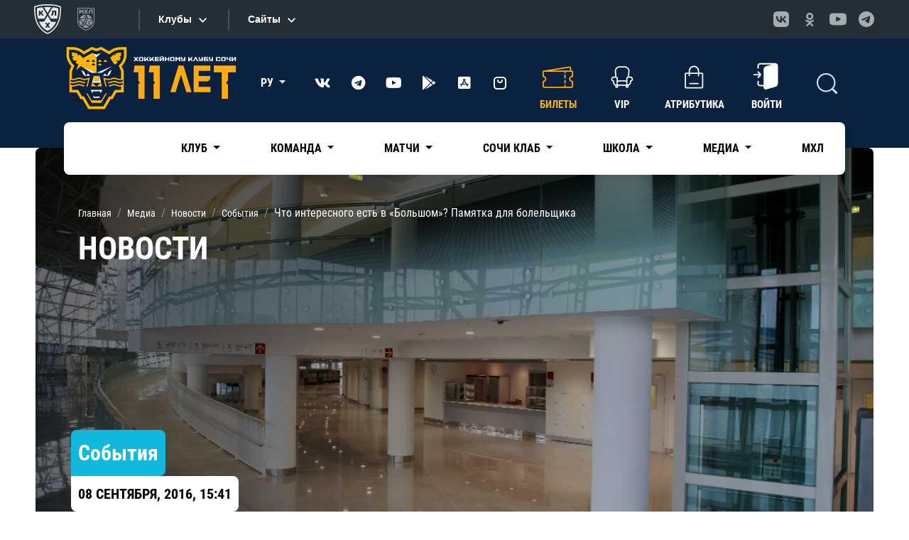

--- FILE ---
content_type: text/css
request_url: https://www.hcsochi.ru/local/templates/2021_sochihk_default/custom/custom.css?c=22
body_size: 2269
content:
body:not(.inner-page) .main-calendar {
    background: transparent;
    padding-top: 0;
    margin-top: 0;
}

body:not(.inner-page) .main-news {
    background: transparent;
    margin-bottom: 0;
}

body:not(.inner-page) .main-gray-bg-wrapper {
    background: rgba(0, 0, 0, 0) -webkit-gradient(linear, left top, left bottom, from(#e3f0f5), to(#f5fafc)) repeat scroll 0% 0%;
    background: rgba(0, 0, 0, 0) linear-gradient(#e3f0f5 0%, #f5fafc 100%) repeat scroll 0% 0%;
}

body:not(.inner-page) .main-gray-bg-wrapper.offset {
    background: rgba(0, 0, 0, 0) -webkit-gradient(linear, left top, left bottom, from(#e3f0f5), to(#f5fafc)) repeat scroll 0% 0%;
    background: rgba(0, 0, 0, 0) linear-gradient(#e3f0f5 0%, #f5fafc 100%) repeat scroll 0% 0%;
    margin-top: -125px;
    padding-top: 110px;
}

body:not(.inner-page) .main-shop-slider {
    margin-bottom: 30px;
    margin-top: 30px;
}

@media (max-width: 576px) and (min-width: 0px) {
    body:not(.inner-page) .calendar-events {
        margin: 0;
    }
}

/*ЛЕГЕНДА У КАЛЕНДАРЯ НА ГЛАВНОЙ*/
.legend-item {
    display: inline-block;
}

span.round {
    width: 15px;
    height: 15px;
    border-radius: 50%;
    display: inline-block;
    margin-right: 3px;
}

span.round.orange {
    background: #ffae0d;
}

span.round.blue {
    background: #10b8de;
}

.legend-item {
    color: #7093a1;
    margin-right: 20px;
    font-size: 16px;
}

.legend-items {
    float: right;
    margin-top: -60px;
    margin-right: 17%;
}

.calend-wr {
    display: flex;
    justify-content: flex-end;
}

.calend .legend-items {
    margin-top: 23px;
    float: none;
    margin-right: inherit;
}

a.header-bottom__right-link {
    color: #10b8de;
    font-size: 20px;
    /* text-decoration: underline; */
    padding-bottom: 5px;
    border-bottom: 1px dashed #10b8de;
    /* border-bottom-style: dashed; */
}

.shop-product-item__img {
    align-items: flex-start;
}

.main-parthners-item__img {
    height: auto;
}

.main-parthners:last-child {
    padding-top: 0px;
}

.shop-product-item__img img {
    max-height: initial;
    width: 100%;
}

.shop-product-item__img {
    overflow: hidden;
}

.hb-search__btn {
    width: auto;
    height: auto;
    border-radius: inherit;
    border: 0;
}

.hb-search__btn:hover {
    background: none;
    border-color: inherit;
}

.hb-search__body {
    padding-top: 70px;
}

.logo_title-img {
    height: 100px;
    padding-bottom: 5px;
    margin-top: -5px;
}

.footer-top__nav {
    align-items: flex-start;
}

.footer-top__nav li > ul {
    padding: 0;
}

.footer-top__nav li > ul > li {
    list-style-type: none;
    margin-top: 10px;
    padding: 0;
}

.footer-top__nav li > ul > li > a {
    color: white;
}

.footer-top__nav > li > a {
    text-transform: uppercase;
}

@media (max-width: 1199px) and (min-width: 0px) {
    .footer-top__nav li > ul {
        display: none;
    }

    .logo_title-img {
        height: 90px;
        margin: 5px 0;
    }
}

footer .logo img {
    margin-right: 15px;
}

footer .logo a {
    font-size: 24px;
    color: inherit;
}

footer .soc ul {
    justify-content: center;
}

footer .footer-sites {
    display: flex;
    align-items: center;
    justify-content: space-between;
}

footer .hb-search-modal__search {
    margin: 40px 0;
}

footer .footer-links {
    margin-bottom: 30px;
    align-items: center;
}

.header-nav-list .nav-arena {
    width: max-content;
}

.header-nav-list .nav-arena-name {
    font-size: 20px;
    font-weight: bold;
}

.header-nav-list .nav-arena ul {
    padding-left: 16px;
    list-style-type: disc;
    color: var(--dark-blue);
}

.header-nav-list .nav-arena li > a {
    margin-left: -24px;
    padding-left: 24px;
    width: calc(100% + 24px);
}

.header-nav-list .nav-arena li.active {
    color: var(--orange);
}


.header-list {
    justify-content: flex-end;
}


.match-tabs.tabs-col-3 .nav-item {
    width: 50%;
}

.header-list-item.active i svg path {
    fill: var(--orange);
}

a.header-list-item.active {
    color: var(--orange);
}

@keyframes times {
    0% {
        transform: scale(1.0) translateX(0);
    }
    15% {
        transform: scale(1.0) translateX(3px);
    }
    30% {
        transform: scale(1.0) translateX(-3px);
    }
    45% {
        transform: scale(1.0) translateX(1px);
    }
    60% {
        transform: scale(1.0) translateX(-1px);
    }
    75% {
        transform: scale(1.0) translateX(0);
    }
    100% {
        transform: scale(1.0) translateX(0);
    }
}

.pulse {
    animation: times 1s cubic-bezier(.36, .07, .57, .99) infinite;
}

body > .video-item {
    display: none
}

.mobile-app-modal .modal-content {
    height: 100%;
}

.modal.show .modal-dialog {
    height: 100%;
}

.mobile-app-modal {
    z-index: 109940;
    padding: 20px;
    background: #68686899;
}

.mobile-app-modal__body {
    min-height: auto;
    height: 100%;
}

.mobile-app-modal__link {
    padding: 0 20%;
}

.widget-item img {
    display: block;
    box-shadow: 5px 5px 15px 0px rgba(0, 0, 0, .05);
    border-radius: 8px;
    /* background: red; */
}

.widget-item a {
    box-shadow: 5px 5px 15px 0px rgba(0, 0, 0, .05);
    /* background: red; */
}

.widget-item {
    box-shadow: 5px 5px 15px 0px rgba(0, 0, 0, .05);
    background: none;
}


#timer {
    /* position: relative; */
    /* right: 120px; */
    margin-top: 30px;
    /* padding: 30px; */
    /* background: #0000004f; */
    /* border-radius: 12px; */
    display: flex;
}

.hit-item-timer__title2 {
    text-align: center;
    color: #fff;
    font-size: 30px;
}

#div-timer a {
    width: 100%;
    display: block;
    height: 100%;
}

#div-timer {
    background-image: url('/upload/images/abonement-hokkey2025.jpg');
    background-position: top left;
    background-size: cover;
    height: 203px;
    width: 100%;
}

.tm {
    display: flex;
    background: #0000004f;
    border-radius: 12px;
    padding: 30px 10px !important;
}

.tm .htt-num {
    margin-right: 15px;
}

.title-baner-title{
    font-size: 51px;
}
@media (max-width: 991px) and (min-width: 0px) {
    #timer {
        /*margin-top: 60px;*/
    }

    .title-baner-title{
        font-size: 31px;
    }

    #div-timer {
        background-image: url(/upload/images/abonement-hokkey2025_mini.jpg);
        height: 562px;
        width: 100%;
    }

    #div-timer a {
        width: 100%;
        display: flex;
        height: 100%;
        justify-content: center;
        align-items: center;
    }
}

@media (max-width: 320px) and (min-width: 0px) {
    #div-timer {
        height: 249px;
    }

    .tm {
        border-radius: 0px;
        padding: 30px 0px !important;
        margin-top: 25px;
    }
}

@media (max-width: 390px) and (min-width: 375px) {
    #div-timer {
        height: 300px;

    }
}

@media (max-width: 375px) and (min-width: 321px) {
    #div-timer {
        height: 292px;
    }
}

@media (max-width: 425px) and (min-width: 376px) {
    #div-timer {
        height: 335px;
    }
}

@media (max-width: 575px) and (min-width: 426px) {
    #div-timer {
        height: 335px;
    }
}

.scheme-div {
    overflow: auto;
}

@media (max-width: 425px) and (min-width: 0px) {
    .scheme-wr {
        width: 900px;
    }
}


@media (max-width: 1023px) and (min-width: 426px) {
    .scheme-wr {
        width: 1200px;
    }
}




.title-baner .stiker {
    transform: rotate(356deg);
    background: #fabf1b;
    font-size: 22px;
    line-height: 35px;
    text-transform: uppercase;
    padding: 6px 27px;
    border-radius: 15px;
    color: #006478;
    margin-top: 1px;
    width: auto;
    margin: auto;
    margin-top: 1px;
    margin-left: 0;
    margin-bottom: 20px;
}

div#MainPageTimer {
    background: #054b64;
    background: url("./images/bg_abon.jpg");
    padding: 1%;
    background-position: center;
    background-size: cover;
    background-repeat: no-repeat;
}

.title-baner {
    font-size: 56px;
    font-weight: bold;
    color: #fff;
    line-height: 53px;
    font-family: "Roboto Condensed", sans-serif;
    display: flex;
    flex-direction: column;
}


.logo__img img {
    position: relative;
    top: auto;
    left: auto;
}

/*.header-bg {
    background: url("images/bg_header_ten_year.jpg") no-repeat;
    background-size: contain;
}*/
.header-bg {
    background: url("images/header_v2.jpg") no-repeat;
    background-size: contain;
}

.inner-page .header-bg {
    background: #0A2240;
}

/*.main-video-players {
    background: url("images/video_bg_.jpg") no-repeat;
    background-size: cover;
}*/
.main-video-players {
    background: url("images/centre_2_cr.jpg") no-repeat;
    background-size: cover;
}

footer {
    background: #0A2240;
}

.mobile-header {
    background: #0A2240;
}

.bottom-fixed {
    background: rgba(10, 34, 64, 1);
    background: linear-gradient(to bottom, rgba(10, 34, 64, 1) 0%, rgba(0, 101, 120, 1) 100%);
}